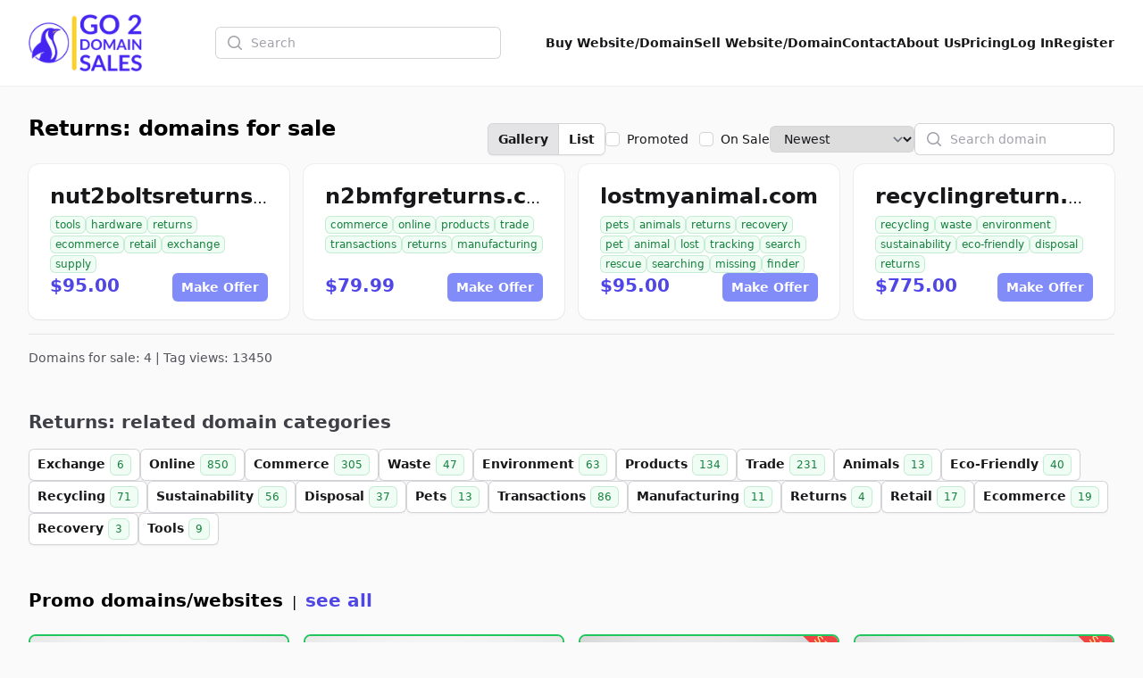

--- FILE ---
content_type: text/html; charset=UTF-8
request_url: http://aceonecomputerservice.com/tag/returns
body_size: 8489
content:
<!DOCTYPE html>
<html lang="en">
    <head>
        <meta charset="utf-8">
        <meta name="viewport" content="width=device-width, initial-scale=1.0">

        <title>Returns: domains for sale | Go2DomainSales</title>
        <meta name="title" content="Returns: domains for sale | Go2DomainSales" />
        <meta name="description" content="Returns - domains for sale" />

        <meta name="twitter:card" content="summary_large_image" />
        <meta property="twitter:domain" content="go2domainsales.com" />
        <meta name="twitter:title" content="Returns: domains for sale | Go2DomainSales" />
        <meta name="twitter:description" content="Returns - domains for sale" />

        <meta property="og:title" content="Returns: domains for sale | Go2DomainSales" />
        <meta property="og:description" content="Returns - domains for sale" />
        <meta property="og:site_name" content="Go2DomainSales" />
        <meta property="og:type" content="website">

        <link rel="icon"  type="image/png" href="https://go2domainsales.com/logo.png" />
        <link rel="icon"  type="image/ico" href="https://go2domainsales.com/favicon.ico" />

        
                    <link rel="canonical" href="http://aceonecomputerservice.com/tag/returns" />
            <meta property="og:url" content="http://aceonecomputerservice.com/tag/returns" />
            <meta property="twitter:url" content="http://aceonecomputerservice.com/tag/returns">
        
                
        <div wire:snapshot="{&quot;data&quot;:{&quot;isFilamentNotificationsComponent&quot;:true,&quot;notifications&quot;:[[],{&quot;class&quot;:&quot;Filament\\Notifications\\Collection&quot;,&quot;s&quot;:&quot;wrbl&quot;}]},&quot;memo&quot;:{&quot;id&quot;:&quot;sZUTIYDanvooicimzhD2&quot;,&quot;name&quot;:&quot;notifications&quot;,&quot;path&quot;:&quot;tag\/returns&quot;,&quot;method&quot;:&quot;GET&quot;,&quot;children&quot;:[],&quot;scripts&quot;:[],&quot;assets&quot;:[],&quot;errors&quot;:[],&quot;locale&quot;:&quot;en&quot;},&quot;checksum&quot;:&quot;9e4522139cb5484fede2bf667c7f4a1a8bf360560664e44d37f2390c8e400474&quot;}" wire:effects="{&quot;listeners&quot;:[&quot;notificationsSent&quot;,&quot;notificationSent&quot;,&quot;notificationClosed&quot;]}" wire:id="sZUTIYDanvooicimzhD2">
    <div
        class="fi-no pointer-events-none fixed inset-4 z-50 mx-auto flex gap-3 items-end flex-col-reverse justify-end"
        role="status"
    >
        <!--[if BLOCK]><![endif]--><!--[if ENDBLOCK]><![endif]-->
    </div>

    <!--[if BLOCK]><![endif]--><!--[if ENDBLOCK]><![endif]-->
</div>
        <link
            href="http://aceonecomputerservice.com/css/filament/forms/forms.css?v=3.3.37.0"
            rel="stylesheet"
            data-navigate-track
        />
                <link
            href="http://aceonecomputerservice.com/css/filament/support/support.css?v=3.3.37.0"
            rel="stylesheet"
            data-navigate-track
        />
    
<style>
    :root {
         --danger-50:254, 242, 242;  --danger-100:254, 226, 226;  --danger-200:254, 202, 202;  --danger-300:252, 165, 165;  --danger-400:248, 113, 113;  --danger-500:239, 68, 68;  --danger-600:220, 38, 38;  --danger-700:185, 28, 28;  --danger-800:153, 27, 27;  --danger-900:127, 29, 29;  --danger-950:69, 10, 10;  --gray-50:250, 250, 250;  --gray-100:244, 244, 245;  --gray-200:228, 228, 231;  --gray-300:212, 212, 216;  --gray-400:161, 161, 170;  --gray-500:113, 113, 122;  --gray-600:82, 82, 91;  --gray-700:63, 63, 70;  --gray-800:39, 39, 42;  --gray-900:24, 24, 27;  --gray-950:9, 9, 11;  --info-50:239, 246, 255;  --info-100:219, 234, 254;  --info-200:191, 219, 254;  --info-300:147, 197, 253;  --info-400:96, 165, 250;  --info-500:59, 130, 246;  --info-600:37, 99, 235;  --info-700:29, 78, 216;  --info-800:30, 64, 175;  --info-900:30, 58, 138;  --info-950:23, 37, 84;  --primary-50:255, 251, 235;  --primary-100:254, 243, 199;  --primary-200:253, 230, 138;  --primary-300:252, 211, 77;  --primary-400:251, 191, 36;  --primary-500:245, 158, 11;  --primary-600:217, 119, 6;  --primary-700:180, 83, 9;  --primary-800:146, 64, 14;  --primary-900:120, 53, 15;  --primary-950:69, 26, 3;  --success-50:240, 253, 244;  --success-100:220, 252, 231;  --success-200:187, 247, 208;  --success-300:134, 239, 172;  --success-400:74, 222, 128;  --success-500:34, 197, 94;  --success-600:22, 163, 74;  --success-700:21, 128, 61;  --success-800:22, 101, 52;  --success-900:20, 83, 45;  --success-950:5, 46, 22;  --warning-50:255, 251, 235;  --warning-100:254, 243, 199;  --warning-200:253, 230, 138;  --warning-300:252, 211, 77;  --warning-400:251, 191, 36;  --warning-500:245, 158, 11;  --warning-600:217, 119, 6;  --warning-700:180, 83, 9;  --warning-800:146, 64, 14;  --warning-900:120, 53, 15;  --warning-950:69, 26, 3;     }
</style>
        <!-- Livewire Styles --><style >[wire\:loading][wire\:loading], [wire\:loading\.delay][wire\:loading\.delay], [wire\:loading\.inline-block][wire\:loading\.inline-block], [wire\:loading\.inline][wire\:loading\.inline], [wire\:loading\.block][wire\:loading\.block], [wire\:loading\.flex][wire\:loading\.flex], [wire\:loading\.table][wire\:loading\.table], [wire\:loading\.grid][wire\:loading\.grid], [wire\:loading\.inline-flex][wire\:loading\.inline-flex] {display: none;}[wire\:loading\.delay\.none][wire\:loading\.delay\.none], [wire\:loading\.delay\.shortest][wire\:loading\.delay\.shortest], [wire\:loading\.delay\.shorter][wire\:loading\.delay\.shorter], [wire\:loading\.delay\.short][wire\:loading\.delay\.short], [wire\:loading\.delay\.default][wire\:loading\.delay\.default], [wire\:loading\.delay\.long][wire\:loading\.delay\.long], [wire\:loading\.delay\.longer][wire\:loading\.delay\.longer], [wire\:loading\.delay\.longest][wire\:loading\.delay\.longest] {display: none;}[wire\:offline][wire\:offline] {display: none;}[wire\:dirty]:not(textarea):not(input):not(select) {display: none;}:root {--livewire-progress-bar-color: #2299dd;}[x-cloak] {display: none !important;}[wire\:cloak] {display: none !important;}</style>
        <link rel="preload" as="style" href="http://aceonecomputerservice.com/build/assets/app-8628621f.css" /><link rel="stylesheet" href="http://aceonecomputerservice.com/build/assets/app-8628621f.css" data-navigate-track="reload" />
        <!-- Meta Pixel Code -->
        <script>
        !function(f,b,e,v,n,t,s)
        {if(f.fbq)return;n=f.fbq=function(){n.callMethod?
        n.callMethod.apply(n,arguments):n.queue.push(arguments)};
        if(!f._fbq)f._fbq=n;n.push=n;n.loaded=!0;n.version='2.0';
        n.queue=[];t=b.createElement(e);t.async=!0;
        t.src=v;s=b.getElementsByTagName(e)[0];
        s.parentNode.insertBefore(t,s)}(window, document,'script',
        'https://connect.facebook.net/en_US/fbevents.js');
        fbq('init', '419093804194813');
        fbq('track', 'PageView');
        </script>
        <noscript><img height="1" width="1" style="display:none"
        src="https://www.facebook.com/tr?id=419093804194813&ev=PageView&noscript=1"
        /></noscript>
        <!-- End Meta Pixel Code -->

    </head>
    <body class="bg-gray-50">
        <header
  class="bg-white shadow-sm"
  x-data="{
    open: false,
    toggle(){
      this.open = !this.open
    }
  }"
>
  <nav class="flex items-center justify-between p-6 mx-auto max-w-7xl lg:px-8" aria-label="Global">
    <div class="flex items-center">
      <a href="https://go2domainsales.com" class="-my-4 py-2 mr-2">
        <span class="sr-only">Go2DomainSales</span>
        <img class="w-auto h-16" src="/g2ds-logo.png" alt="Go2DomainSales">
      </a>
    </div>
    <div class="flex lg:hidden">
      <button @click="toggle()" type="button" class="-m-2.5 inline-flex items-center justify-center rounded-md p-2.5 text-gray-700">
        <span class="sr-only">Open main menu</span>
        <svg class="w-6 h-6" fill="none" viewBox="0 0 24 24" stroke-width="1.5" stroke="currentColor" aria-hidden="true">
          <path stroke-linecap="round" stroke-linejoin="round" d="M3.75 6.75h16.5M3.75 12h16.5m-16.5 5.25h16.5" />
        </svg>
      </button>
    </div>
    <!--[if BLOCK]><![endif]-->      <div class="hidden lg:flex flex-1 items-center justify-center px-2 lg:ml-6 lg:justify-center">
        <form wire:snapshot="{&quot;data&quot;:{&quot;search&quot;:null},&quot;memo&quot;:{&quot;id&quot;:&quot;7txLeDA1FjgTtfrjTmDE&quot;,&quot;name&quot;:&quot;search&quot;,&quot;path&quot;:&quot;tag\/returns&quot;,&quot;method&quot;:&quot;GET&quot;,&quot;children&quot;:[],&quot;scripts&quot;:[],&quot;assets&quot;:[],&quot;errors&quot;:[],&quot;locale&quot;:&quot;en&quot;},&quot;checksum&quot;:&quot;ed0bf76fa64f19c4a44d16c9e0ad44f607ca1deb327db3dfb929c349efd3d5e6&quot;}" wire:effects="[]" wire:id="7txLeDA1FjgTtfrjTmDE" class="w-full max-w-lg lg:max-w-xs" wire:submit.prevent="submit">
  <label for="search" class="sr-only">Search</label>
  <div class="relative">
    <div class="pointer-events-none absolute inset-y-0 left-0 flex items-center pl-3">
      <svg class="h-5 w-5 text-gray-400" viewBox="0 0 20 20" fill="currentColor" aria-hidden="true">
        <path fill-rule="evenodd" d="M9 3.5a5.5 5.5 0 100 11 5.5 5.5 0 000-11zM2 9a7 7 0 1112.452 4.391l3.328 3.329a.75.75 0 11-1.06 1.06l-3.329-3.328A7 7 0 012 9z" clip-rule="evenodd" />
      </svg>
    </div>
    <input
      id="domain-search" wire:model.live="search" placeholder="Search" type="search" autocomplete="off"
      class="block w-full rounded-md border-0 bg-white py-1.5 pl-10 pr-3 text-gray-900 ring-1 ring-inset ring-gray-300 placeholder:text-gray-400 focus:ring-2 focus:ring-inset focus:ring-indigo-600 sm:text-sm sm:leading-6"
    >
  </div>

  <!--[if BLOCK]><![endif]--><!--[if ENDBLOCK]><![endif]-->
</form>
      </div>
    <!--[if ENDBLOCK]><![endif]-->
    <div class="hidden lg:flex lg:gap-x-6">
      <a href="http://aceonecomputerservice.com/domains" class="text-sm font-semibold leading-6  text-gray-900 ">Buy Website/Domain</a>
      <a href="http://aceonecomputerservice.com/sell" class="text-sm font-semibold leading-6  text-gray-900 ">Sell Website/Domain</a>
      <a href="http://aceonecomputerservice.com/contacts" class="text-sm font-semibold leading-6  text-gray-900 ">Contact</a>
      <a href="http://aceonecomputerservice.com/post/about-us" class="text-sm font-semibold leading-6  text-gray-900 ">About Us</a>
      <a href="http://aceonecomputerservice.com/pricing" class="text-sm font-semibold leading-6  text-gray-900 ">Pricing</a>
      <!--[if BLOCK]><![endif]-->        <a href="http://aceonecomputerservice.com/dashboard/login" class="text-sm font-semibold leading-6  text-gray-900 ">Log In</a>
        <a href="http://aceonecomputerservice.com/dashboard/register" class="text-sm font-semibold leading-6  text-gray-900 ">Register</a>
      <!--[if ENDBLOCK]><![endif]-->
    </div>
  </nav>

  <div x-show="open" class="lg:hidden" style="display: none;" role="dialog" aria-modal="true">
    <div class="fixed inset-0 z-10"></div>
    <div class="fixed inset-y-0 right-0 z-10 w-full px-6 py-6 overflow-y-auto bg-white sm:max-w-sm sm:ring-1 sm:ring-gray-900/10">
      <div class="flex items-center justify-between">
        <a href="#" class="-m-1.5 p-1.5">
          <span class="sr-only">Go2DomainSales</span>
          <img class="w-auto h-8" src="/logo.png" alt="">
        </a>
        <button @click="toggle()" type="button" class="-m-2.5 rounded-md p-2.5 text-gray-700">
          <span class="sr-only">Close menu</span>
          <svg class="w-6 h-6" fill="none" viewBox="0 0 24 24" stroke-width="1.5" stroke="currentColor" aria-hidden="true">
            <path stroke-linecap="round" stroke-linejoin="round" d="M6 18L18 6M6 6l12 12" />
          </svg>
        </button>
      </div>
      <div class="flow-root mt-6">
        <div class="-my-6 divide-y divide-gray-500/10">
          <div class="py-6 space-y-2">
            <!--[if BLOCK]><![endif]-->              <div class="lg:hidden">
                <form wire:snapshot="{&quot;data&quot;:{&quot;search&quot;:null},&quot;memo&quot;:{&quot;id&quot;:&quot;5pkj4KAhPxsCkGWOeZCB&quot;,&quot;name&quot;:&quot;search&quot;,&quot;path&quot;:&quot;tag\/returns&quot;,&quot;method&quot;:&quot;GET&quot;,&quot;children&quot;:[],&quot;scripts&quot;:[],&quot;assets&quot;:[],&quot;errors&quot;:[],&quot;locale&quot;:&quot;en&quot;},&quot;checksum&quot;:&quot;dce4c39c5a42cada5ef4b7f76707368f83e1e752c577b9254404f36d586c2ddf&quot;}" wire:effects="[]" wire:id="5pkj4KAhPxsCkGWOeZCB" class="w-full max-w-lg lg:max-w-xs" wire:submit.prevent="submit">
  <label for="search" class="sr-only">Search</label>
  <div class="relative">
    <div class="pointer-events-none absolute inset-y-0 left-0 flex items-center pl-3">
      <svg class="h-5 w-5 text-gray-400" viewBox="0 0 20 20" fill="currentColor" aria-hidden="true">
        <path fill-rule="evenodd" d="M9 3.5a5.5 5.5 0 100 11 5.5 5.5 0 000-11zM2 9a7 7 0 1112.452 4.391l3.328 3.329a.75.75 0 11-1.06 1.06l-3.329-3.328A7 7 0 012 9z" clip-rule="evenodd" />
      </svg>
    </div>
    <input
      id="domain-search" wire:model.live="search" placeholder="Search" type="search" autocomplete="off"
      class="block w-full rounded-md border-0 bg-white py-1.5 pl-10 pr-3 text-gray-900 ring-1 ring-inset ring-gray-300 placeholder:text-gray-400 focus:ring-2 focus:ring-inset focus:ring-indigo-600 sm:text-sm sm:leading-6"
    >
  </div>

  <!--[if BLOCK]><![endif]--><!--[if ENDBLOCK]><![endif]-->
</form>
              </div>
            <!--[if ENDBLOCK]><![endif]-->
            <a href="http://aceonecomputerservice.com/domains" class="block px-3 py-2 -mx-3 text-base font-semibold leading-7 text-gray-900 rounded-lg hover:bg-gray-50">Buy Website/Domain</a>
            <a href="http://aceonecomputerservice.com/sell" class="block px-3 py-2 -mx-3 text-base font-semibold leading-7 text-gray-900 rounded-lg hover:bg-gray-50">Sell Website/Domain</a>
            <a href="http://aceonecomputerservice.com/contacts" class="block px-3 py-2 -mx-3 text-base font-semibold leading-7 text-gray-900 rounded-lg hover:bg-gray-50">Contact</a>
            <a href="http://aceonecomputerservice.com/post/about-us" class="block px-3 py-2 -mx-3 text-base font-semibold leading-7 text-gray-900 rounded-lg hover:bg-gray-50">About Us</a>
            <a href="http://aceonecomputerservice.com/pricing" class="block px-3 py-2 -mx-3 text-base font-semibold leading-7 text-gray-900 rounded-lg hover:bg-gray-50">Pricing</a>
            <a href="http://aceonecomputerservice.com/dashboard/login" class="block px-3 py-2 -mx-3 text-base font-semibold leading-7 text-gray-900 rounded-lg hover:bg-gray-50">Log In</a>
            <a href="http://aceonecomputerservice.com/dashboard/register" class="block px-3 py-2 -mx-3 text-base font-semibold leading-7 text-gray-900 rounded-lg hover:bg-gray-50">Register</a>
          </div>
        </div>
      </div>
    </div>
  </div>
</header>

  <div class="px-4 mx-auto my-8 max-w-7xl sm:px-6 lg:px-8 ">
  <div class="mx-auto max-w-7xl">
    <div wire:snapshot="{&quot;data&quot;:{&quot;tag&quot;:[null,{&quot;class&quot;:&quot;App\\Models\\Tag&quot;,&quot;key&quot;:143,&quot;s&quot;:&quot;mdl&quot;}],&quot;domain&quot;:null,&quot;class&quot;:&quot;&quot;,&quot;h1&quot;:&quot;Returns: domains for sale&quot;,&quot;h2&quot;:null,&quot;view&quot;:&quot;gallery&quot;,&quot;search&quot;:null,&quot;sort&quot;:&quot;newest&quot;,&quot;sale&quot;:false,&quot;promoted&quot;:false,&quot;paginators&quot;:[{&quot;page&quot;:1},{&quot;s&quot;:&quot;arr&quot;}]},&quot;memo&quot;:{&quot;id&quot;:&quot;mLxI6BgF7dhIsLguKz7R&quot;,&quot;name&quot;:&quot;domain.search&quot;,&quot;path&quot;:&quot;tag\/returns&quot;,&quot;method&quot;:&quot;GET&quot;,&quot;children&quot;:[],&quot;scripts&quot;:[],&quot;assets&quot;:[],&quot;errors&quot;:[],&quot;locale&quot;:&quot;en&quot;},&quot;checksum&quot;:&quot;14baa721f30549cf2a1fcd256bfa6b0bef28b3f840b2b47da5131d725a8be18e&quot;}" wire:effects="{&quot;url&quot;:{&quot;view&quot;:{&quot;as&quot;:null,&quot;use&quot;:&quot;replace&quot;,&quot;alwaysShow&quot;:false,&quot;except&quot;:&quot;gallery&quot;},&quot;search&quot;:{&quot;as&quot;:null,&quot;use&quot;:&quot;replace&quot;,&quot;alwaysShow&quot;:false,&quot;except&quot;:null},&quot;sort&quot;:{&quot;as&quot;:null,&quot;use&quot;:&quot;replace&quot;,&quot;alwaysShow&quot;:false,&quot;except&quot;:&quot;newest&quot;},&quot;sale&quot;:{&quot;as&quot;:null,&quot;use&quot;:&quot;replace&quot;,&quot;alwaysShow&quot;:false,&quot;except&quot;:null},&quot;promoted&quot;:{&quot;as&quot;:null,&quot;use&quot;:&quot;replace&quot;,&quot;alwaysShow&quot;:false,&quot;except&quot;:null},&quot;paginators.page&quot;:{&quot;as&quot;:&quot;page&quot;,&quot;use&quot;:&quot;push&quot;,&quot;alwaysShow&quot;:false,&quot;except&quot;:null}}}" wire:id="mLxI6BgF7dhIsLguKz7R" id="domains-for-sale-search" x-data>
    <div>
        <div class="flex justify-between">
            <!--[if BLOCK]><![endif]--> <h1 class="mb-6 text-2xl font-semibold">Returns: domains for sale</h1> <!--[if ENDBLOCK]><![endif]-->
            <!--[if BLOCK]><![endif]--><!--[if ENDBLOCK]><![endif]-->

            <div class="flex gap-x-4 items-center">

                <span class="isolate inline-flex rounded-md shadow-sm">
                    <button
                        type="button" wire:click="setView('gallery')"
                        class="relative inline-flex items-center rounded-l-md bg-gray-200 hover:bg-gray-200 px-3 py-2 text-sm font-semibold text-gray-900 ring-1 ring-inset ring-gray-300 focus:z-10"
                    >Gallery</button>
                    <button
                        type="button" wire:click="setView('list')"
                        class="relative -ml-px inline-flex items-center rounded-r-md bg-white hover:bg-gray-50 px-3 py-2 text-sm font-semibold text-gray-900 ring-1 ring-inset ring-gray-300 focus:z-10"
                    >List</button>
                </span>

                <div class="relative flex items-start">
                    <div class="flex h-6 items-center">
                        <input
                            id="promoted"
                            aria-describedby="promoted-description"
                            wire:model.live="promoted"
                            type="checkbox"
                            class="h-4 w-4 rounded border-gray-300 text-indigo-600 focus:ring-indigo-600"
                        >
                    </div>
                    <div class="ml-2 text-sm leading-6">
                        <label for="promoted" class="font-medium text-gray-900 whitespace-nowrap">Promoted</label>
                    </div>
                    <div class="pl-3 flex h-6 items-center">
                        <input
                            id="on-sale"
                            aria-describedby="on-sale-description"
                            wire:model.live="sale"
                            type="checkbox"
                            class="h-4 w-4 rounded border-gray-300 text-indigo-600 focus:ring-indigo-600"
                        >
                    </div>
                    <div class="ml-2 text-sm leading-6">
                        <label for="on-sale" class="font-medium text-gray-900 whitespace-nowrap">On Sale</label>
                    </div>
                </div>

                <div>
                    <select wire:model.live="sort" class="block rounded-md border-0 py-1.5 pl-3 pr-10 text-gray-900 ring-1 ring-inset ring-gray-300 focus:ring-2 focus:ring-indigo-600 sm:text-sm sm:leading-6">
                        <option value="popular">Popular</option>
                        <option value="price-high">Price High</option>
                        <option value="price-low">Price Low</option>
                        <option value="name">Name</option>
                        <option value="oldest">Oldest</option>
                        <option value="newest">Newest</option>
                        <option value="expires">Expires soon</option>
                    </select>
                </div>

                <div class="w-full max-w-lg lg:max-w-xs">
                    <label for="search" class="sr-only">Search</label>
                    <div class="relative">
                        <div class="pointer-events-none absolute inset-y-0 left-0 flex items-center pl-3">
                            <svg class="h-5 w-5 text-gray-400" viewBox="0 0 20 20" fill="currentColor" aria-hidden="true">
                                <path fill-rule="evenodd" d="M9 3.5a5.5 5.5 0 100 11 5.5 5.5 0 000-11zM2 9a7 7 0 1112.452 4.391l3.328 3.329a.75.75 0 11-1.06 1.06l-3.329-3.328A7 7 0 012 9z" clip-rule="evenodd" />
                            </svg>
                        </div>
                        <input
                            type="text" autocomplete="off"
                            id="search-domains-for-sale-input"
                            wire:model.live.debounce="search"
                            class="block w-full rounded-md border-0 bg-white py-1.5 pl-10 pr-3 text-gray-900 ring-1 ring-inset ring-gray-300 placeholder:text-gray-400 focus:ring-2 focus:ring-inset focus:ring-indigo-600 sm:text-sm sm:leading-6"
                            placeholder="Search domain"
                        />
                    </div>
                </div>
            </div>
        </div>

        <!--[if BLOCK]><![endif]-->
            <!--[if BLOCK]><![endif]-->                <div class="grid grid-cols-1 sm:grid-cols-2 md:grid-cols-3 lg:grid-cols-4 mb-4 gap-x-4 gap-y-4 ">
                    <!--[if BLOCK]><![endif]-->                        <div class="h-full">
  
          <div class="h-full relative flex flex-col justify-between px-6 py-5 overflow-hidden shadow-sm realtive ring-1 ring-gray-900/5 sm:rounded-xl gap-y-6 bg-white">
    
      
      <div class="flex flex-col gap-y-2">
        <h3 class="overflow-hidden truncate">
          <a href="http://aceonecomputerservice.com/domain/nut2boltsreturnscom" class="text-2xl font-bold text-gray-900 hover:text-gray-600">nut2boltsreturns.com</a>
        </h3>
        <div class="flex flex-wrap items-center mt-1 text-xs leading-5 text-gray-500 gap-x-2 gap-y-1">
                      <a href="http://aceonecomputerservice.com/tag/tools" class="rounded-md whitespace-nowrap mt-0.5 px-1.5 py-0.5 text-xs font-medium ring-1 ring-inset text-green-700 bg-green-50 ring-green-600/20">
              tools
            </a>
                      <a href="http://aceonecomputerservice.com/tag/hardware" class="rounded-md whitespace-nowrap mt-0.5 px-1.5 py-0.5 text-xs font-medium ring-1 ring-inset text-green-700 bg-green-50 ring-green-600/20">
              hardware
            </a>
                      <a href="http://aceonecomputerservice.com/tag/returns" class="rounded-md whitespace-nowrap mt-0.5 px-1.5 py-0.5 text-xs font-medium ring-1 ring-inset text-green-700 bg-green-50 ring-green-600/20">
              returns
            </a>
                      <a href="http://aceonecomputerservice.com/tag/ecommerce" class="rounded-md whitespace-nowrap mt-0.5 px-1.5 py-0.5 text-xs font-medium ring-1 ring-inset text-green-700 bg-green-50 ring-green-600/20">
              ecommerce
            </a>
                      <a href="http://aceonecomputerservice.com/tag/retail" class="rounded-md whitespace-nowrap mt-0.5 px-1.5 py-0.5 text-xs font-medium ring-1 ring-inset text-green-700 bg-green-50 ring-green-600/20">
              retail
            </a>
                      <a href="http://aceonecomputerservice.com/tag/exchange" class="rounded-md whitespace-nowrap mt-0.5 px-1.5 py-0.5 text-xs font-medium ring-1 ring-inset text-green-700 bg-green-50 ring-green-600/20">
              exchange
            </a>
                      <a href="http://aceonecomputerservice.com/tag/supply" class="rounded-md whitespace-nowrap mt-0.5 px-1.5 py-0.5 text-xs font-medium ring-1 ring-inset text-green-700 bg-green-50 ring-green-600/20">
              supply
            </a>
                  </div>
      </div>
    
      <div class="flex justify-between">
        <p class="text-xl font-semibold text-indigo-600">
                      $95.00
                  </p>
                  <a
            href="http://aceonecomputerservice.com/domain/nut2boltsreturnscom/offer"
            type="button"
            class="rounded-md bg-indigo-400 px-2.5 py-1.5 text-sm font-semibold text-white shadow-sm hover:bg-indigo-500 focus-visible:outline focus-visible:outline-2 focus-visible:outline-offset-2 focus-visible:outline-indigo-600"
          >Make Offer</a>
              </div>

    </div>

  
</div>                                            <div class="h-full">
  
          <div class="h-full relative flex flex-col justify-between px-6 py-5 overflow-hidden shadow-sm realtive ring-1 ring-gray-900/5 sm:rounded-xl gap-y-6 bg-white">
    
      
      <div class="flex flex-col gap-y-2">
        <h3 class="overflow-hidden truncate">
          <a href="http://aceonecomputerservice.com/domain/n2bmfgreturnscom" class="text-2xl font-bold text-gray-900 hover:text-gray-600">n2bmfgreturns.com</a>
        </h3>
        <div class="flex flex-wrap items-center mt-1 text-xs leading-5 text-gray-500 gap-x-2 gap-y-1">
                      <a href="http://aceonecomputerservice.com/tag/commerce" class="rounded-md whitespace-nowrap mt-0.5 px-1.5 py-0.5 text-xs font-medium ring-1 ring-inset text-green-700 bg-green-50 ring-green-600/20">
              commerce
            </a>
                      <a href="http://aceonecomputerservice.com/tag/online" class="rounded-md whitespace-nowrap mt-0.5 px-1.5 py-0.5 text-xs font-medium ring-1 ring-inset text-green-700 bg-green-50 ring-green-600/20">
              online
            </a>
                      <a href="http://aceonecomputerservice.com/tag/products" class="rounded-md whitespace-nowrap mt-0.5 px-1.5 py-0.5 text-xs font-medium ring-1 ring-inset text-green-700 bg-green-50 ring-green-600/20">
              products
            </a>
                      <a href="http://aceonecomputerservice.com/tag/trade" class="rounded-md whitespace-nowrap mt-0.5 px-1.5 py-0.5 text-xs font-medium ring-1 ring-inset text-green-700 bg-green-50 ring-green-600/20">
              trade
            </a>
                      <a href="http://aceonecomputerservice.com/tag/transactions" class="rounded-md whitespace-nowrap mt-0.5 px-1.5 py-0.5 text-xs font-medium ring-1 ring-inset text-green-700 bg-green-50 ring-green-600/20">
              transactions
            </a>
                      <a href="http://aceonecomputerservice.com/tag/returns" class="rounded-md whitespace-nowrap mt-0.5 px-1.5 py-0.5 text-xs font-medium ring-1 ring-inset text-green-700 bg-green-50 ring-green-600/20">
              returns
            </a>
                      <a href="http://aceonecomputerservice.com/tag/manufacturing" class="rounded-md whitespace-nowrap mt-0.5 px-1.5 py-0.5 text-xs font-medium ring-1 ring-inset text-green-700 bg-green-50 ring-green-600/20">
              manufacturing
            </a>
                  </div>
      </div>
    
      <div class="flex justify-between">
        <p class="text-xl font-semibold text-indigo-600">
                      $79.99
                  </p>
                  <a
            href="http://aceonecomputerservice.com/domain/n2bmfgreturnscom/offer"
            type="button"
            class="rounded-md bg-indigo-400 px-2.5 py-1.5 text-sm font-semibold text-white shadow-sm hover:bg-indigo-500 focus-visible:outline focus-visible:outline-2 focus-visible:outline-offset-2 focus-visible:outline-indigo-600"
          >Make Offer</a>
              </div>

    </div>

  
</div>                                            <div class="h-full">
  
          <div class="h-full relative flex flex-col justify-between px-6 py-5 overflow-hidden shadow-sm realtive ring-1 ring-gray-900/5 sm:rounded-xl gap-y-6 bg-white">
    
      
      <div class="flex flex-col gap-y-2">
        <h3 class="overflow-hidden truncate">
          <a href="http://aceonecomputerservice.com/domain/lostmyanimalcom" class="text-2xl font-bold text-gray-900 hover:text-gray-600">lostmyanimal.com</a>
        </h3>
        <div class="flex flex-wrap items-center mt-1 text-xs leading-5 text-gray-500 gap-x-2 gap-y-1">
                      <a href="http://aceonecomputerservice.com/tag/pets" class="rounded-md whitespace-nowrap mt-0.5 px-1.5 py-0.5 text-xs font-medium ring-1 ring-inset text-green-700 bg-green-50 ring-green-600/20">
              pets
            </a>
                      <a href="http://aceonecomputerservice.com/tag/animals" class="rounded-md whitespace-nowrap mt-0.5 px-1.5 py-0.5 text-xs font-medium ring-1 ring-inset text-green-700 bg-green-50 ring-green-600/20">
              animals
            </a>
                      <a href="http://aceonecomputerservice.com/tag/returns" class="rounded-md whitespace-nowrap mt-0.5 px-1.5 py-0.5 text-xs font-medium ring-1 ring-inset text-green-700 bg-green-50 ring-green-600/20">
              returns
            </a>
                      <a href="http://aceonecomputerservice.com/tag/recovery" class="rounded-md whitespace-nowrap mt-0.5 px-1.5 py-0.5 text-xs font-medium ring-1 ring-inset text-green-700 bg-green-50 ring-green-600/20">
              recovery
            </a>
                      <a href="http://aceonecomputerservice.com/tag/pet" class="rounded-md whitespace-nowrap mt-0.5 px-1.5 py-0.5 text-xs font-medium ring-1 ring-inset text-green-700 bg-green-50 ring-green-600/20">
              pet
            </a>
                      <a href="http://aceonecomputerservice.com/tag/animal" class="rounded-md whitespace-nowrap mt-0.5 px-1.5 py-0.5 text-xs font-medium ring-1 ring-inset text-green-700 bg-green-50 ring-green-600/20">
              animal
            </a>
                      <a href="http://aceonecomputerservice.com/tag/lost" class="rounded-md whitespace-nowrap mt-0.5 px-1.5 py-0.5 text-xs font-medium ring-1 ring-inset text-green-700 bg-green-50 ring-green-600/20">
              lost
            </a>
                      <a href="http://aceonecomputerservice.com/tag/tracking" class="rounded-md whitespace-nowrap mt-0.5 px-1.5 py-0.5 text-xs font-medium ring-1 ring-inset text-green-700 bg-green-50 ring-green-600/20">
              tracking
            </a>
                      <a href="http://aceonecomputerservice.com/tag/search" class="rounded-md whitespace-nowrap mt-0.5 px-1.5 py-0.5 text-xs font-medium ring-1 ring-inset text-green-700 bg-green-50 ring-green-600/20">
              search
            </a>
                      <a href="http://aceonecomputerservice.com/tag/rescue" class="rounded-md whitespace-nowrap mt-0.5 px-1.5 py-0.5 text-xs font-medium ring-1 ring-inset text-green-700 bg-green-50 ring-green-600/20">
              rescue
            </a>
                      <a href="http://aceonecomputerservice.com/tag/searching" class="rounded-md whitespace-nowrap mt-0.5 px-1.5 py-0.5 text-xs font-medium ring-1 ring-inset text-green-700 bg-green-50 ring-green-600/20">
              searching
            </a>
                      <a href="http://aceonecomputerservice.com/tag/missing" class="rounded-md whitespace-nowrap mt-0.5 px-1.5 py-0.5 text-xs font-medium ring-1 ring-inset text-green-700 bg-green-50 ring-green-600/20">
              missing
            </a>
                      <a href="http://aceonecomputerservice.com/tag/finder" class="rounded-md whitespace-nowrap mt-0.5 px-1.5 py-0.5 text-xs font-medium ring-1 ring-inset text-green-700 bg-green-50 ring-green-600/20">
              finder
            </a>
                  </div>
      </div>
    
      <div class="flex justify-between">
        <p class="text-xl font-semibold text-indigo-600">
                      $95.00
                  </p>
                  <a
            href="http://aceonecomputerservice.com/domain/lostmyanimalcom/offer"
            type="button"
            class="rounded-md bg-indigo-400 px-2.5 py-1.5 text-sm font-semibold text-white shadow-sm hover:bg-indigo-500 focus-visible:outline focus-visible:outline-2 focus-visible:outline-offset-2 focus-visible:outline-indigo-600"
          >Make Offer</a>
              </div>

    </div>

  
</div>                                            <div class="h-full">
  
          <div class="h-full relative flex flex-col justify-between px-6 py-5 overflow-hidden shadow-sm realtive ring-1 ring-gray-900/5 sm:rounded-xl gap-y-6 bg-white">
    
      
      <div class="flex flex-col gap-y-2">
        <h3 class="overflow-hidden truncate">
          <a href="http://aceonecomputerservice.com/domain/recyclingreturncom" class="text-2xl font-bold text-gray-900 hover:text-gray-600">recyclingreturn.com</a>
        </h3>
        <div class="flex flex-wrap items-center mt-1 text-xs leading-5 text-gray-500 gap-x-2 gap-y-1">
                      <a href="http://aceonecomputerservice.com/tag/recycling" class="rounded-md whitespace-nowrap mt-0.5 px-1.5 py-0.5 text-xs font-medium ring-1 ring-inset text-green-700 bg-green-50 ring-green-600/20">
              recycling
            </a>
                      <a href="http://aceonecomputerservice.com/tag/waste" class="rounded-md whitespace-nowrap mt-0.5 px-1.5 py-0.5 text-xs font-medium ring-1 ring-inset text-green-700 bg-green-50 ring-green-600/20">
              waste
            </a>
                      <a href="http://aceonecomputerservice.com/tag/environment" class="rounded-md whitespace-nowrap mt-0.5 px-1.5 py-0.5 text-xs font-medium ring-1 ring-inset text-green-700 bg-green-50 ring-green-600/20">
              environment
            </a>
                      <a href="http://aceonecomputerservice.com/tag/sustainability" class="rounded-md whitespace-nowrap mt-0.5 px-1.5 py-0.5 text-xs font-medium ring-1 ring-inset text-green-700 bg-green-50 ring-green-600/20">
              sustainability
            </a>
                      <a href="http://aceonecomputerservice.com/tag/eco-friendly" class="rounded-md whitespace-nowrap mt-0.5 px-1.5 py-0.5 text-xs font-medium ring-1 ring-inset text-green-700 bg-green-50 ring-green-600/20">
              eco-friendly
            </a>
                      <a href="http://aceonecomputerservice.com/tag/disposal" class="rounded-md whitespace-nowrap mt-0.5 px-1.5 py-0.5 text-xs font-medium ring-1 ring-inset text-green-700 bg-green-50 ring-green-600/20">
              disposal
            </a>
                      <a href="http://aceonecomputerservice.com/tag/returns" class="rounded-md whitespace-nowrap mt-0.5 px-1.5 py-0.5 text-xs font-medium ring-1 ring-inset text-green-700 bg-green-50 ring-green-600/20">
              returns
            </a>
                  </div>
      </div>
    
      <div class="flex justify-between">
        <p class="text-xl font-semibold text-indigo-600">
                      $775.00
                  </p>
                  <a
            href="http://aceonecomputerservice.com/domain/recyclingreturncom/offer"
            type="button"
            class="rounded-md bg-indigo-400 px-2.5 py-1.5 text-sm font-semibold text-white shadow-sm hover:bg-indigo-500 focus-visible:outline focus-visible:outline-2 focus-visible:outline-offset-2 focus-visible:outline-indigo-600"
          >Make Offer</a>
              </div>

    </div>

  
</div>                    <!--[if ENDBLOCK]><![endif]-->
                </div>
            <!--[if ENDBLOCK]><![endif]-->

            <!--[if BLOCK]><![endif]--><!--[if ENDBLOCK]><![endif]-->

            <div>
                <div>
    <!--[if BLOCK]><![endif]--><!--[if ENDBLOCK]><![endif]-->
</div>

            </div>
        <!--[if ENDBLOCK]><![endif]-->

    </div>
</div>
    <hr class="my-4">

    <div class="text-sm text-gray-600">
      Domains for sale: 4 | Tag views: 13450
    </div>

    <div class="my-12">
    <h2 class="text-xl font-semibold text-gray-700">
                    Returns: related domain categories
            </h2>
    <div class="flex flex-wrap gap-x-2 gap-y-2 mt-4">
                    <a type="button" href="http://aceonecomputerservice.com/tag/exchange" class="rounded-md bg-white px-2.5 py-1.5 text-sm font-semibold text-gray-900 shadow-sm ring-1 ring-inset ring-gray-300 hover:bg-gray-50">
                Exchange
                <span class="inline-flex items-center rounded-md bg-green-50 px-2 py-1 text-xs font-medium text-green-700 ring-1 ring-inset ring-green-600/20">
                    6
                </span>
            </a>
                    <a type="button" href="http://aceonecomputerservice.com/tag/online" class="rounded-md bg-white px-2.5 py-1.5 text-sm font-semibold text-gray-900 shadow-sm ring-1 ring-inset ring-gray-300 hover:bg-gray-50">
                Online
                <span class="inline-flex items-center rounded-md bg-green-50 px-2 py-1 text-xs font-medium text-green-700 ring-1 ring-inset ring-green-600/20">
                    850
                </span>
            </a>
                    <a type="button" href="http://aceonecomputerservice.com/tag/commerce" class="rounded-md bg-white px-2.5 py-1.5 text-sm font-semibold text-gray-900 shadow-sm ring-1 ring-inset ring-gray-300 hover:bg-gray-50">
                Commerce
                <span class="inline-flex items-center rounded-md bg-green-50 px-2 py-1 text-xs font-medium text-green-700 ring-1 ring-inset ring-green-600/20">
                    305
                </span>
            </a>
                    <a type="button" href="http://aceonecomputerservice.com/tag/waste" class="rounded-md bg-white px-2.5 py-1.5 text-sm font-semibold text-gray-900 shadow-sm ring-1 ring-inset ring-gray-300 hover:bg-gray-50">
                Waste
                <span class="inline-flex items-center rounded-md bg-green-50 px-2 py-1 text-xs font-medium text-green-700 ring-1 ring-inset ring-green-600/20">
                    47
                </span>
            </a>
                    <a type="button" href="http://aceonecomputerservice.com/tag/environment" class="rounded-md bg-white px-2.5 py-1.5 text-sm font-semibold text-gray-900 shadow-sm ring-1 ring-inset ring-gray-300 hover:bg-gray-50">
                Environment
                <span class="inline-flex items-center rounded-md bg-green-50 px-2 py-1 text-xs font-medium text-green-700 ring-1 ring-inset ring-green-600/20">
                    63
                </span>
            </a>
                    <a type="button" href="http://aceonecomputerservice.com/tag/products" class="rounded-md bg-white px-2.5 py-1.5 text-sm font-semibold text-gray-900 shadow-sm ring-1 ring-inset ring-gray-300 hover:bg-gray-50">
                Products
                <span class="inline-flex items-center rounded-md bg-green-50 px-2 py-1 text-xs font-medium text-green-700 ring-1 ring-inset ring-green-600/20">
                    134
                </span>
            </a>
                    <a type="button" href="http://aceonecomputerservice.com/tag/trade" class="rounded-md bg-white px-2.5 py-1.5 text-sm font-semibold text-gray-900 shadow-sm ring-1 ring-inset ring-gray-300 hover:bg-gray-50">
                Trade
                <span class="inline-flex items-center rounded-md bg-green-50 px-2 py-1 text-xs font-medium text-green-700 ring-1 ring-inset ring-green-600/20">
                    231
                </span>
            </a>
                    <a type="button" href="http://aceonecomputerservice.com/tag/animals" class="rounded-md bg-white px-2.5 py-1.5 text-sm font-semibold text-gray-900 shadow-sm ring-1 ring-inset ring-gray-300 hover:bg-gray-50">
                Animals
                <span class="inline-flex items-center rounded-md bg-green-50 px-2 py-1 text-xs font-medium text-green-700 ring-1 ring-inset ring-green-600/20">
                    13
                </span>
            </a>
                    <a type="button" href="http://aceonecomputerservice.com/tag/eco-friendly" class="rounded-md bg-white px-2.5 py-1.5 text-sm font-semibold text-gray-900 shadow-sm ring-1 ring-inset ring-gray-300 hover:bg-gray-50">
                Eco-Friendly
                <span class="inline-flex items-center rounded-md bg-green-50 px-2 py-1 text-xs font-medium text-green-700 ring-1 ring-inset ring-green-600/20">
                    40
                </span>
            </a>
                    <a type="button" href="http://aceonecomputerservice.com/tag/recycling" class="rounded-md bg-white px-2.5 py-1.5 text-sm font-semibold text-gray-900 shadow-sm ring-1 ring-inset ring-gray-300 hover:bg-gray-50">
                Recycling
                <span class="inline-flex items-center rounded-md bg-green-50 px-2 py-1 text-xs font-medium text-green-700 ring-1 ring-inset ring-green-600/20">
                    71
                </span>
            </a>
                    <a type="button" href="http://aceonecomputerservice.com/tag/sustainability" class="rounded-md bg-white px-2.5 py-1.5 text-sm font-semibold text-gray-900 shadow-sm ring-1 ring-inset ring-gray-300 hover:bg-gray-50">
                Sustainability
                <span class="inline-flex items-center rounded-md bg-green-50 px-2 py-1 text-xs font-medium text-green-700 ring-1 ring-inset ring-green-600/20">
                    56
                </span>
            </a>
                    <a type="button" href="http://aceonecomputerservice.com/tag/disposal" class="rounded-md bg-white px-2.5 py-1.5 text-sm font-semibold text-gray-900 shadow-sm ring-1 ring-inset ring-gray-300 hover:bg-gray-50">
                Disposal
                <span class="inline-flex items-center rounded-md bg-green-50 px-2 py-1 text-xs font-medium text-green-700 ring-1 ring-inset ring-green-600/20">
                    37
                </span>
            </a>
                    <a type="button" href="http://aceonecomputerservice.com/tag/pets" class="rounded-md bg-white px-2.5 py-1.5 text-sm font-semibold text-gray-900 shadow-sm ring-1 ring-inset ring-gray-300 hover:bg-gray-50">
                Pets
                <span class="inline-flex items-center rounded-md bg-green-50 px-2 py-1 text-xs font-medium text-green-700 ring-1 ring-inset ring-green-600/20">
                    13
                </span>
            </a>
                    <a type="button" href="http://aceonecomputerservice.com/tag/transactions" class="rounded-md bg-white px-2.5 py-1.5 text-sm font-semibold text-gray-900 shadow-sm ring-1 ring-inset ring-gray-300 hover:bg-gray-50">
                Transactions
                <span class="inline-flex items-center rounded-md bg-green-50 px-2 py-1 text-xs font-medium text-green-700 ring-1 ring-inset ring-green-600/20">
                    86
                </span>
            </a>
                    <a type="button" href="http://aceonecomputerservice.com/tag/manufacturing" class="rounded-md bg-white px-2.5 py-1.5 text-sm font-semibold text-gray-900 shadow-sm ring-1 ring-inset ring-gray-300 hover:bg-gray-50">
                Manufacturing
                <span class="inline-flex items-center rounded-md bg-green-50 px-2 py-1 text-xs font-medium text-green-700 ring-1 ring-inset ring-green-600/20">
                    11
                </span>
            </a>
                    <a type="button" href="http://aceonecomputerservice.com/tag/returns" class="rounded-md bg-white px-2.5 py-1.5 text-sm font-semibold text-gray-900 shadow-sm ring-1 ring-inset ring-gray-300 hover:bg-gray-50">
                Returns
                <span class="inline-flex items-center rounded-md bg-green-50 px-2 py-1 text-xs font-medium text-green-700 ring-1 ring-inset ring-green-600/20">
                    4
                </span>
            </a>
                    <a type="button" href="http://aceonecomputerservice.com/tag/retail" class="rounded-md bg-white px-2.5 py-1.5 text-sm font-semibold text-gray-900 shadow-sm ring-1 ring-inset ring-gray-300 hover:bg-gray-50">
                Retail
                <span class="inline-flex items-center rounded-md bg-green-50 px-2 py-1 text-xs font-medium text-green-700 ring-1 ring-inset ring-green-600/20">
                    17
                </span>
            </a>
                    <a type="button" href="http://aceonecomputerservice.com/tag/ecommerce" class="rounded-md bg-white px-2.5 py-1.5 text-sm font-semibold text-gray-900 shadow-sm ring-1 ring-inset ring-gray-300 hover:bg-gray-50">
                Ecommerce
                <span class="inline-flex items-center rounded-md bg-green-50 px-2 py-1 text-xs font-medium text-green-700 ring-1 ring-inset ring-green-600/20">
                    19
                </span>
            </a>
                    <a type="button" href="http://aceonecomputerservice.com/tag/recovery" class="rounded-md bg-white px-2.5 py-1.5 text-sm font-semibold text-gray-900 shadow-sm ring-1 ring-inset ring-gray-300 hover:bg-gray-50">
                Recovery
                <span class="inline-flex items-center rounded-md bg-green-50 px-2 py-1 text-xs font-medium text-green-700 ring-1 ring-inset ring-green-600/20">
                    3
                </span>
            </a>
                    <a type="button" href="http://aceonecomputerservice.com/tag/tools" class="rounded-md bg-white px-2.5 py-1.5 text-sm font-semibold text-gray-900 shadow-sm ring-1 ring-inset ring-gray-300 hover:bg-gray-50">
                Tools
                <span class="inline-flex items-center rounded-md bg-green-50 px-2 py-1 text-xs font-medium text-green-700 ring-1 ring-inset ring-green-600/20">
                    9
                </span>
            </a>
            </div>
</div>
    <div class="my-12">
        <h2 class="mb-6">
            <span class="text-xl font-semibold">Promo domains/websites</span>
            <span>&nbsp;|&nbsp;</span>
            <a class="text-xl font-semibold text-indigo-600 hover:text-indigo-400" href="http://aceonecomputerservice.com/domains?promoted=true">
                see all
            </a>
        </h2>
        <div class="grid grid-cols-1 sm:grid-cols-2 md:grid-cols-3 lg:grid-cols-4 mb-4 gap-x-4 gap-y-4">
                            <div class="h-full">
  
          <div class="h-full group relative flex flex-col overflow-hidden rounded-lg bg-white border border-green-500 border-2">
    
      
      <div class="aspect-h-3 aspect-w-3 bg-gray-200 sm:aspect-none group-hover:opacity-75 sm:h-48">
        <img
          src="https://go2domainsales.com/storage/18/conversions/adsitepro-medium.jpg"
          alt="Eight shirts arranged on table in black, olive, grey, blue, white, red, mustard, and green."
          class="h-full w-full object-cover object-center sm:h-full sm:w-full"
        >
      </div>

      <div class="flex flex-1 flex-col space-y-2 p-4">
        <h3 class="text-sm font-medium text-gray-900">
          <a href="http://aceonecomputerservice.com/domain/adsitepro">
            <span aria-hidden="true" class="absolute inset-0"></span>
            ADSITEPRO.COM
          </a>
        </h3>
        <p class="text-sm text-gray-500">AdSitePro</p>
        <div class="flex flex-1 flex-col justify-end">
          <p class="text-base font-medium text-gray-900">
                          $75,000.00
                      </p>
        </div>
      </div>

    </div>

  
</div>                            <div class="h-full">
  
          <div class="h-full group relative flex flex-col overflow-hidden rounded-lg bg-white border border-green-500 border-2">
    
      
      <div class="aspect-h-3 aspect-w-3 bg-gray-200 sm:aspect-none group-hover:opacity-75 sm:h-48">
        <img
          src="https://go2domainsales.com/storage/15/conversions/goldinsilver-medium.jpg"
          alt="Eight shirts arranged on table in black, olive, grey, blue, white, red, mustard, and green."
          class="h-full w-full object-cover object-center sm:h-full sm:w-full"
        >
      </div>

      <div class="flex flex-1 flex-col space-y-2 p-4">
        <h3 class="text-sm font-medium text-gray-900">
          <a href="http://aceonecomputerservice.com/domain/goldinsilvercom">
            <span aria-hidden="true" class="absolute inset-0"></span>
            GOLDINSILVER.COM
          </a>
        </h3>
        <p class="text-sm text-gray-500">Premium Domain GoldinSilver.com Running Business / Site Available for Sale</p>
        <div class="flex flex-1 flex-col justify-end">
          <p class="text-base font-medium text-gray-900">
                          $150,000.00
                      </p>
        </div>
      </div>

    </div>

  
</div>                            <div class="h-full">
  
          <div class="h-full group relative flex flex-col overflow-hidden rounded-lg bg-white border border-green-500 border-2">
    
              <div class="w-16 h-8 bg-red-500 absolute -top-2 -right-6 rotate-45 text-center"><span class="pt-2.5 inline-block text-yellow-200">sale</span></div>
      
      <div class="aspect-h-3 aspect-w-3 bg-gray-200 sm:aspect-none group-hover:opacity-75 sm:h-48">
        <img
          src="https://go2domainsales.com/storage/4/conversions/3c924deb2cfa74ca121bdfbda7526780-medium.jpg"
          alt="Eight shirts arranged on table in black, olive, grey, blue, white, red, mustard, and green."
          class="h-full w-full object-cover object-center sm:h-full sm:w-full"
        >
      </div>

      <div class="flex flex-1 flex-col space-y-2 p-4">
        <h3 class="text-sm font-medium text-gray-900">
          <a href="http://aceonecomputerservice.com/domain/avansel-euipment-the-most-complete-catalog-of-equipment-and-software-for-shooting-spherical-360-panoramas-and-creating-virtual-tours">
            <span aria-hidden="true" class="absolute inset-0"></span>
            AVANSEL-EQUIPMENT.COM
          </a>
        </h3>
        <p class="text-sm text-gray-500">Avansel Euipment - the most complete catalog of equipment and software for shooting spherical 360° panoramas and creating virtual tours.</p>
        <div class="flex flex-1 flex-col justify-end">
          <p class="text-base font-medium text-gray-900">
                          $4,500.00
              <span class="line-through font-normal text-gray-400 text-sm">$5,000.00</span>
                      </p>
        </div>
      </div>

    </div>

  
</div>                            <div class="h-full">
  
          <div class="h-full group relative flex flex-col overflow-hidden rounded-lg bg-white border border-green-500 border-2">
    
              <div class="w-16 h-8 bg-red-500 absolute -top-2 -right-6 rotate-45 text-center"><span class="pt-2.5 inline-block text-yellow-200">sale</span></div>
      
      <div class="aspect-h-3 aspect-w-3 bg-gray-200 sm:aspect-none group-hover:opacity-75 sm:h-48">
        <img
          src="https://go2domainsales.com/storage/2272/conversions/tvt-medium.jpg"
          alt="Eight shirts arranged on table in black, olive, grey, blue, white, red, mustard, and green."
          class="h-full w-full object-cover object-center sm:h-full sm:w-full"
        >
      </div>

      <div class="flex flex-1 flex-col space-y-2 p-4">
        <h3 class="text-sm font-medium text-gray-900">
          <a href="http://aceonecomputerservice.com/domain/virtual-tours-and-360-panoramas-website-truevirtualtours">
            <span aria-hidden="true" class="absolute inset-0"></span>
            TRUEVIRTUALTOURS.COM
          </a>
        </h3>
        <p class="text-sm text-gray-500">Virtual Tours and 360 panoramas website TrueVirtualTours</p>
        <div class="flex flex-1 flex-col justify-end">
          <p class="text-base font-medium text-gray-900">
                          $12,500.00
              <span class="line-through font-normal text-gray-400 text-sm">$15,000.00</span>
                      </p>
        </div>
      </div>

    </div>

  
</div>                    </div>
    </div>
  </div>
</div>
  <!-- <footer class="bg-white">
  <div class="mx-auto max-w-7xl px-6 py-12 md:flex md:items-center md:justify-between lg:px-8">
    <div class="mt-8 md:order-2 md:mt-0">
    <a href="#"
        class="block font-sans text-base antialiased font-normal leading-relaxed transition-colors text-blue-gray-900 hover:text-blue-500 focus:text-blue-500">
        Privacy Policy
      </a>
    <a href="#"
        class="block font-sans text-base antialiased font-normal leading-relaxed transition-colors text-blue-gray-900 hover:text-blue-500 focus:text-blue-500">
        Terms Page
      </a>
    </div>
    <div class="mt-8 md:order-1 md:mt-0">
      <p class="text-center text-xs leading-5 text-gray-500">&copy; 2026 Go2DomainSales. All rights reserved.</p>
    </div>
  </div>
</footer> -->


<footer class="lg:px-8">
  <div class="mx-auto px-6 py-12 max-w-7xl flex items-center justify-between">
    <p class="text-sm block antialiased font-normal leading-relaxed text-gray-500">
      &copy; 2026 Go2DomainSales. All rights reserved.
    </p>
    <ul class="flex flex-wrap items-center gap-y-2 gap-x-6">
      <li>
        <a href="http://aceonecomputerservice.com/privacy"
          class="text-sm text-gray-500 hover:text-gray-900">
          Privacy Policy
        </a>
      </li>
      <li>
        <a href="http://aceonecomputerservice.com/terms"
          class="text-sm text-gray-500 hover:text-gray-900">
          Terms Page
        </a>
      </li>
    </ul>
  </div>
</footer>

        <link rel="modulepreload" href="http://aceonecomputerservice.com/build/assets/app-4ed993c7.js" /><script type="module" src="http://aceonecomputerservice.com/build/assets/app-4ed993c7.js" data-navigate-track="reload"></script>        <script src="/livewire/livewire.min.js?id=df3a17f2"   data-csrf="Ld1sr2A06R7PVPNQ00lVsxbDWfWVlMYt0NIizN1F" data-update-uri="/livewire/update" data-navigate-once="true"></script>
        <script>
        window.filamentData = []    </script>

            
            <script
                src="http://aceonecomputerservice.com/js/filament/notifications/notifications.js?v=3.3.37.0"
                
                
                
                
                
                
            ></script>
        
                
            <script
                src="http://aceonecomputerservice.com/js/filament/support/support.js?v=3.3.37.0"
                
                
                
                
                
                
            ></script>
        
    
<style>
    :root {
            }
</style>

        <div wire:snapshot="{&quot;data&quot;:{&quot;isFilamentNotificationsComponent&quot;:true,&quot;notifications&quot;:[[],{&quot;class&quot;:&quot;Filament\\Notifications\\Collection&quot;,&quot;s&quot;:&quot;wrbl&quot;}]},&quot;memo&quot;:{&quot;id&quot;:&quot;oHJQ76Qa3I8qzInOlOJA&quot;,&quot;name&quot;:&quot;notifications&quot;,&quot;path&quot;:&quot;tag\/returns&quot;,&quot;method&quot;:&quot;GET&quot;,&quot;children&quot;:[],&quot;scripts&quot;:[],&quot;assets&quot;:[],&quot;errors&quot;:[],&quot;locale&quot;:&quot;en&quot;},&quot;checksum&quot;:&quot;8e465413dd740d5faa96282d68d3ac358f2f430d9f2238c0ebe72a4ce743cb09&quot;}" wire:effects="{&quot;listeners&quot;:[&quot;notificationsSent&quot;,&quot;notificationSent&quot;,&quot;notificationClosed&quot;]}" wire:id="oHJQ76Qa3I8qzInOlOJA">
    <div
        class="fi-no pointer-events-none fixed inset-4 z-50 mx-auto flex gap-3 items-end flex-col-reverse justify-end"
        role="status"
    >
        <!--[if BLOCK]><![endif]--><!--[if ENDBLOCK]><![endif]-->
    </div>

    <!--[if BLOCK]><![endif]--><!--[if ENDBLOCK]><![endif]-->
</div>

        <!-- Google tag (gtag.js) -->
        <script async src="https://www.googletagmanager.com/gtag/js?id=G-X5VE18YBGF"></script>
        <script>
        window.dataLayer = window.dataLayer || [];
        function gtag(){dataLayer.push(arguments);}
        gtag('js', new Date());
        gtag('config', 'G-X5VE18YBGF');
        </script>

        <img
            src="https://go2domainsales.com/domain/go2domainsalescom/counter-logo"
            style="display:none"
            alt="Go2DomainSales – Your one-stop destination for exclusive and memorable web addresses"
        />

            </body>
</html>